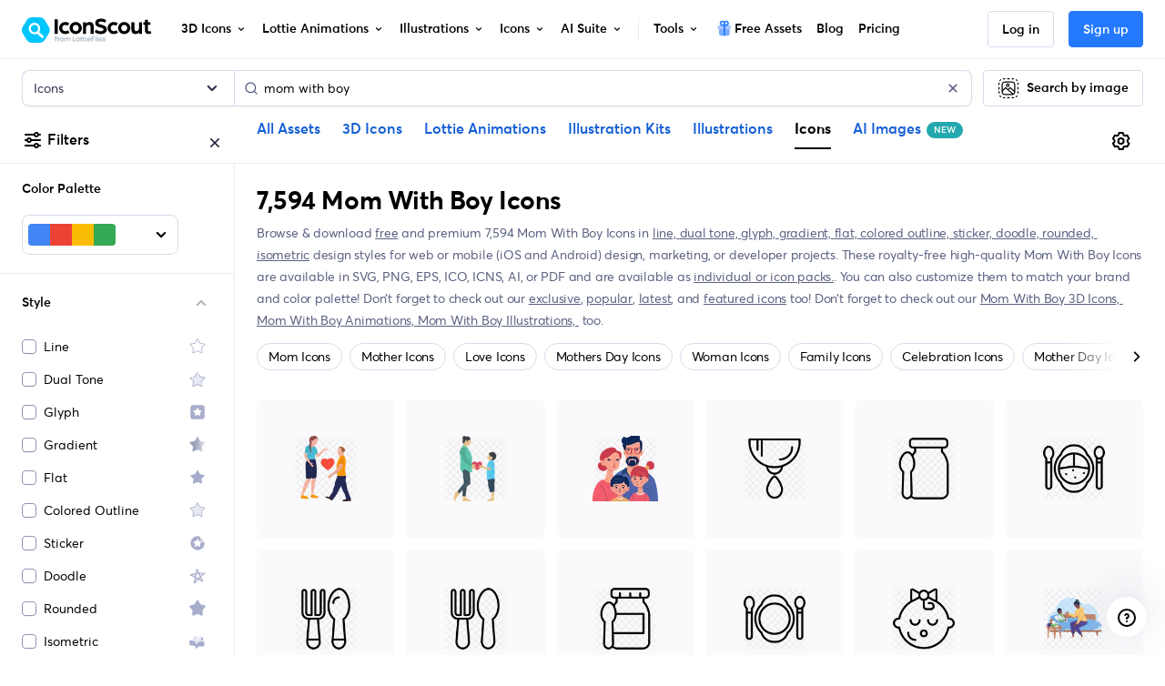

--- FILE ---
content_type: text/javascript
request_url: https://cdna.iconscout.com/5a5982a.modern.js
body_size: 6502
content:
!function(e){function c(data){for(var c,f,n=data[0],o=data[1],l=data[2],i=0,h=[];i<n.length;i++)f=n[i],Object.prototype.hasOwnProperty.call(r,f)&&r[f]&&h.push(r[f][0]),r[f]=0;for(c in o)Object.prototype.hasOwnProperty.call(o,c)&&(e[c]=o[c]);for(v&&v(data);h.length;)h.shift()();return t.push.apply(t,l||[]),d()}function d(){for(var e,i=0;i<t.length;i++){for(var c=t[i],d=!0,f=1;f<c.length;f++){var o=c[f];0!==r[o]&&(d=!1)}d&&(t.splice(i--,1),e=n(n.s=c[0]))}return e}var f={},r={299:0},t=[];function n(c){if(f[c])return f[c].exports;var d=f[c]={i:c,l:!1,exports:{}};return e[c].call(d.exports,d,d.exports,n),d.l=!0,d.exports}n.e=function(e){var c=[],d=r[e];if(0!==d)if(d)c.push(d[2]);else{var f=new Promise((function(c,f){d=r[e]=[c,f]}));c.push(d[2]=f);var t,script=document.createElement("script");script.charset="utf-8",script.timeout=120,n.nc&&script.setAttribute("nonce",n.nc),script.src=function(e){return n.p+""+{0:"bf0c5cd",1:"04553d5",2:"3b0d7de",3:"2bb2229",4:"fd07a24",5:"496ecd8",6:"e656e69",7:"42804d6",8:"81b3b43",9:"79dfc3f",10:"8462afb",11:"a672a71",12:"ccc53bf",13:"3edd3fb",14:"7c16bce",15:"7e3a0bd",16:"ed81dbb",17:"7915ce9",18:"879f06f",19:"8377c03",20:"ede5d11",21:"19e446c",22:"7f28f7b",23:"826f570",24:"0483598",25:"7b99541",26:"311bf17",27:"a08c7d0",28:"378ec09",29:"db6ab4c",30:"7489dab",31:"9e9ef01",32:"ac998b3",33:"742e0c9",34:"642b5b1",35:"e3f9ba2",36:"ab7b30c",37:"fc5e2e2",38:"3059b4a",39:"d5b637a",40:"46e362a",41:"2880c76",42:"bc5ed73",43:"660814a",44:"c5171ad",45:"b54694c",46:"01719d8",47:"c4c7125",48:"90ebc9e",49:"ce47446",50:"98055c3",51:"41057e5",52:"f99b07f",53:"b9fa043",54:"97dd679",55:"812af26",56:"7c4d26a",57:"b00b4a2",58:"33863ec",59:"88f855b",60:"da5f02e",61:"b8963f8",62:"f87395a",63:"950dba0",64:"cfcbb16",65:"1fc4987",66:"fea4e0a",67:"e3a6bc2",68:"91013d2",69:"5047e46",70:"aa99d42",71:"c0bd1ad",72:"e6bad23",73:"b7de4a9",74:"e99e508",75:"a530828",76:"fbfe78e",77:"59656fd",78:"3daa342",79:"df15e78",80:"5980dd8",81:"55382a0",82:"5803d1d",83:"dfbef23",84:"f813559",85:"196c556",86:"3134e51",87:"7ec2b3f",88:"83fde55",89:"c7de4e3",90:"d91e1ad",91:"5c0340f",92:"336082f",93:"6534608",94:"87c0e49",95:"65782d7",96:"4478937",97:"92fbe0f",98:"95805c6",99:"da49213",100:"ac92e54",101:"0a8a23f",102:"6abbff3",103:"33b230d",104:"3b4f193",106:"fe47037",107:"2f4b6bd",109:"718c50f",110:"6c6f922",111:"899e098",112:"ed7d04c",113:"4577d21",114:"8666c96",115:"14f9823",116:"af01a42",117:"681506b",118:"61b3a4c",119:"de259a5",120:"347f717",121:"fccd138",122:"c82d871",123:"8ebbcd3",124:"5d517f5",125:"0f482cc",126:"7ba7428",127:"0dd9a64",128:"1430857",129:"d0d1944",130:"70b287f",131:"8c9350f",132:"ac98d4c",133:"2171753",134:"e8c398f",135:"fee4f84",136:"fb65bbc",137:"538ce0f",138:"aebc18e",139:"75cdabe",140:"2cc3267",141:"2aacfea",142:"85bac61",143:"f6b5658",144:"a37511d",145:"463107a",146:"1cdedd3",147:"a398eae",148:"edb610c",149:"44048c4",150:"34c4b39",151:"36c021c",152:"48e027b",153:"8bd315a",154:"98e6973",155:"cb8a371",156:"c0901dc",157:"d0612fa",158:"1518135",159:"1d2ab49",160:"91ece1f",161:"bd1f646",162:"cc93d5b",163:"8b36c07",164:"fb43c08",165:"1222de5",166:"26efc20",167:"55a7410",168:"7088554",169:"d1ddad6",170:"d4d0fd4",171:"6adf0d5",172:"d9e54eb",173:"22a9926",174:"b02a8b7",175:"27ee1db",176:"ccc5ce2",177:"f2fccb6",178:"e5c52bb",179:"c8a0818",180:"c276a31",181:"0798087",182:"82e0ead",183:"58ac4f0",184:"d7c1d46",185:"e9c597d",186:"d15f422",187:"3828c04",188:"b029f98",189:"9d318a9",190:"070241b",191:"a17f157",192:"128c69d",193:"f505c3e",194:"cab5d16",195:"b596323",196:"48b9813",197:"0a3d173",198:"b272f66",199:"6ce71f0",200:"868c814",201:"3a709a4",202:"0cb715f",203:"571d375",204:"cbc2932",205:"3105daf",206:"5430499",207:"1e91014",208:"5966e79",209:"ed3797d",210:"edf7556",211:"4079f1a",212:"0eb418e",213:"30c72cb",214:"ba533b7",215:"ebbd21f",216:"2f63cb7",217:"fb6a624",218:"8be0120",219:"4193ffc",220:"7d36cf4",221:"e34ff61",222:"eb77095",223:"8ad36ae",224:"7cee378",225:"3af82e9",226:"74e5ad6",227:"f623c65",228:"44826aa",229:"9d3e7cc",230:"3bded0f",231:"3575342",232:"a0930c3",233:"bb7b729",234:"e24f752",235:"03fd168",236:"e63a96a",237:"6c10503",238:"2d82cd1",239:"e9a27cf",240:"adc8cb1",241:"1b1a88c",242:"c919b84",243:"724601c",244:"737f5e0",245:"ebffb7f",246:"9234212",247:"c2d36d0",248:"32983d5",249:"f82b5cf",250:"1ada465",251:"a6a17d2",252:"2e8029c",253:"2427a9b",254:"16f1fdd",255:"b4c35f4",256:"1200ee2",257:"8c87b57",258:"439a88e",259:"a713645",260:"1a9439c",261:"c1593e2",262:"ec01586",263:"ac5f8e2",264:"7350391",265:"136d5c9",266:"1cc693e",267:"0d8108f",268:"fa25585",269:"63c4a06",270:"5d667c9",271:"9301106",272:"e407ffc",273:"7dfaec7",274:"16733f9",275:"f4987e1",276:"f4a5bec",277:"8eab016",278:"29f0650",279:"3ea193e",280:"c89dcf7",281:"151d115",282:"a8ba569",283:"880ac86",284:"1a40973",285:"17b6b03",286:"4a33d31",287:"7abb8dc",288:"2d6e223",289:"fccd1be",290:"bb827e2",291:"585afd7",292:"96b480f",293:"b54d595",294:"5e966e4",295:"4a7c9b6",296:"1d5e68c",297:"894d6ca",298:"6d5a929",300:"aab8de0",302:"447a94f",303:"96888e9",304:"8cfa089",305:"8fbe569",306:"96603f1",307:"6272a07",308:"0dbda64",309:"ad345a3",310:"5767e87",311:"4bc490e",312:"96ed2b6",313:"50cee19",314:"4722793",315:"dadda27",316:"cdf73c6",317:"3bab623",318:"35e3de1",319:"081205e",320:"cf3287e",321:"b00d674",322:"68568db",323:"92264e3",324:"116acf3",325:"dcd9420",326:"d49802e",327:"a260659",328:"722b19c",329:"e16d288",330:"dbfe9f7",331:"a234f9c",332:"d2afcb0",333:"ac46e9a",334:"25f7f35",335:"d0a60f0",336:"8eaf963",337:"6bb747c",338:"f0d6c83",339:"b98987e",340:"07193a3",341:"404756e",342:"e60913e",343:"8db5941",344:"0d7f932",345:"6fbc0f2",346:"3ea8c72",347:"63dbb03",348:"0914c50",349:"266c1b7",350:"7657d4d",351:"d5e6663",352:"4970cb4",353:"c280b15",354:"610dd09",355:"03ffecb",356:"7c46c6a",357:"3bb4226",358:"658b563",359:"d304ab5",360:"c2c16cb",361:"1ea1561",362:"3b7046d",363:"e959941",364:"ad49413",365:"84f96ae",366:"80a7ccf",367:"3211572",368:"7748f40",369:"6d91a2b",370:"219f15d",371:"71e1fa9",372:"089e5d0",373:"0404e40",374:"7181c1e",375:"0688c8a",376:"6d6afdf",377:"3b52fa9",378:"3b92382",379:"9d12844",380:"e03c5c1",381:"d7a57db",382:"20f7253",383:"0dceff1",384:"f7d19d4",385:"bb71af9",386:"759b8e7",387:"9ac7d34",388:"033687f",389:"528b449",390:"eb03576",391:"84b925e",392:"d0ff562",393:"710d028",394:"4566b37",395:"139b550",396:"82e2dc3",397:"d970191",398:"bf58682",399:"6bd41b4",400:"c1e4367",401:"60e375d",402:"a71a0f5",403:"3749a6d",404:"3910cf5",405:"964d13d",406:"1d894d9",407:"02fd2b0",408:"ded6ce9",409:"7fa2392",410:"2e1403a",411:"899b267",412:"1adf773",413:"087ae8a",414:"c1f2c82",415:"24f2e3e",416:"ee373e5",417:"3d17e03",418:"c6c46d9",419:"95c4860",420:"d91cbd3",421:"c739172",422:"db95a60",423:"740b539",424:"1ff6246",425:"a7bcfba",426:"089936c",427:"c15dd83",428:"104295c",429:"4aeea2a",430:"3348004",431:"96da3bb",432:"7396da4",433:"6a92a5b",434:"6876fa8",435:"ef1a556",436:"b9d4cba",437:"fb5334b",438:"553ba23",439:"f925ad2",440:"e6984dc",441:"ef0259c",442:"bbf60e7",443:"dcd3319",444:"ee31331",445:"ae3e7a5",446:"70948d7",447:"c418e7a",448:"67d7df0",449:"8063867",450:"3b127fb",451:"3e52bbe",452:"8d96519",453:"6929004",454:"f0e3c0f",455:"505d325",456:"f54cb15",457:"4b3e958",458:"d9a5728",459:"7c6bd89",460:"5006878",461:"574257d",462:"d69bc4c",463:"af0dcd6",464:"7b4ed0e",465:"42bbc5f",466:"1a4a89b",467:"ad9308f",468:"1cf707c",469:"2c147bd",470:"48a3b32",471:"ede583e",472:"7279bc8",473:"42cbc25",474:"429d5db",475:"cd0e482",476:"8b90c4a",477:"652e7fd",478:"bc4349e",479:"1cb4799",480:"c066a3e",481:"4a62569",482:"522553d",483:"b240974",484:"7ec7b5f",485:"d521a76",486:"1bcd079",487:"c68686f",488:"50bb4fe",489:"9b49616",490:"a18102c",491:"26f02c4",492:"88598d1",493:"9efabf9",494:"f60f391",495:"0032245",496:"5fa11ce",497:"f7be9f7",498:"85570a7",499:"cd63c3a",500:"1a11233",501:"7a600db",502:"eb07660",503:"d367858",504:"9cd2b78",505:"14543e2",506:"aac9369",507:"9ee29ef",508:"a69b2aa",509:"24d3672",510:"8123a49",511:"04e1df1",512:"f1168e0",513:"0424fa1",514:"6e5ac44",515:"a37075f",516:"5fbba02",517:"65c6592",518:"ca78be3",519:"461a013",520:"00ca22c",521:"f8ab17a",522:"1337add",523:"7f20165",524:"3bfa790",525:"ad67d05",526:"63f7e46",527:"f949840",528:"9db73ac",529:"a267330",530:"b5bc153",531:"8d54494",532:"8d66bc4",533:"3f3004c",534:"9306b12",535:"2d68340",536:"262394e",537:"0321c87",538:"f646d92",539:"847277c",540:"1fc80fd",541:"210183b",542:"4f08d14",543:"917401a",544:"bededb7",545:"6b49c86",546:"152779a",547:"506c0d3",548:"ef9a0d5",549:"0042ebe",550:"283b6a8",551:"ef17375",552:"22d2315",553:"c6a22d4",554:"2bd9c8c",555:"c8334ec",556:"73544db",557:"ae39e46",558:"e5061ac",559:"6705b69",560:"90bb375",561:"a194a93",562:"2d5c41f",563:"b0d69e7",564:"9cc5267",565:"03d9b41",566:"4523cae",567:"c2e6d92",568:"f3735bf",569:"3a1300c",570:"71346b9",571:"799a327",572:"f265800",573:"f91171a",574:"b368f91",575:"c8fc517",576:"b67e7ab",577:"0b350ff",578:"17fadf5",579:"b5c3e6e",580:"7e569ef",581:"a96df70",582:"d90d75e",583:"0f11a55",584:"df378db",585:"aa27eed",586:"aaee24a",587:"5247b17",588:"adaeabb",589:"f5e2e48",590:"bdc6f54",591:"73c248a",592:"16a8e55",593:"c53cbff",594:"e42e096",595:"2fea17c",596:"d6b807d",597:"534e584",598:"d913c1a",599:"86fc153",600:"1ab45c8",601:"16ddd34",602:"69af76c",603:"762a631",604:"2448a77",605:"9178ee3",606:"4051b6b",607:"1ff1157",608:"923aede",609:"630f1c2",610:"3caf013",611:"a0f5143",612:"9f9fb37",613:"50a7675",614:"d515600",615:"79ee08e",616:"7595d82",617:"4029860",618:"4e7687d",619:"0499203",620:"1afa54e",621:"11c3852",622:"74f51f5",623:"d87cd74",624:"3a22da1",625:"8c35523",626:"cad3326",627:"4dee38e",628:"aa648e8",629:"d184613",630:"402dd93",631:"27096bf",632:"b00f4f9",633:"93decea",634:"2c23009",635:"74d8263",636:"44f5f4b",637:"99834d2",638:"e36db8d",639:"663e990",640:"efab5a3",641:"297fc64",642:"3d43de5",643:"58ff25b",644:"c9b8e1d",645:"c3a1b2a",646:"811f706",647:"17da4b7",648:"8e74860",649:"a890221",650:"2c53561",651:"b3c1304",652:"441fb9e",653:"9729728",654:"abb0dae",655:"4972c0f",656:"51f13d7",657:"2ebf5da",658:"6aef34a",659:"a18170b",660:"8894272",661:"bdfd761",662:"839b32a",663:"72255e6",664:"4d0887c",665:"6fe763b",666:"8378b47",667:"9ecdc88",668:"32ed736",669:"b791b02",670:"3b70ab3",671:"9e7caae",672:"1174413",673:"9203348",674:"f0c8d7f",675:"89fb5bd",676:"42fcee6",677:"1dd3d0a",678:"5dc280a",679:"246f41b",680:"55fa9a0",681:"00140de",682:"e04f22f",683:"1510516",684:"eeec97e",685:"dae9015",686:"16f54c5",687:"654e478",688:"5ee6c2f",689:"9caa217",690:"9e828d4",691:"9949355",692:"f0f4399",693:"4001e23",694:"944502e",695:"2fc4644",696:"f3e5ffe",697:"5a7d2db",698:"3711e51",699:"9f23162",700:"101e8d0",701:"3f0f614",702:"3ffc2cf",703:"9a45927",704:"a15f26b",705:"b876534",706:"b898552",707:"0798abd",708:"7459f3f",709:"cf1c9e2",710:"815ad65",711:"28cbf09",712:"308d754",713:"4e805cc",714:"3c14cec",715:"e7b1d18",716:"b96632e",717:"04ab3b1",718:"c189812",719:"919b9de",720:"20026bb",721:"8ab65b7",722:"e0f2217",723:"baf6a5e",724:"bd72819",725:"716523a",726:"fc0cd64",727:"eb8c0a6",728:"378ac6b",729:"1406bdd",730:"1e75d26",731:"7d921c7",732:"a36bf12",733:"cfb86ca",734:"0a29266",735:"75e1ef2",736:"5eb99ce",737:"6a6827d",738:"9b71fa9",739:"5b77d9b",740:"690b6f4",741:"d87e19f",742:"fbfbc2c",743:"3fe6e66",744:"f4a1232",745:"94b1e8a",746:"0c4c786",747:"dff93e1",748:"9638ed4",749:"6fb0465",750:"0df6fe1",751:"66493cc",752:"ee49e66",753:"84f54e1",754:"7297a93",755:"e586069",756:"b044181",757:"bbf652f",758:"ba479e8",759:"5be525a",760:"361f3ff",761:"90368ac",762:"c033a63",763:"f62b5ea",764:"35e2a13",765:"c509a6d",766:"72b8a64",767:"84c3383",768:"5f27b77",769:"af60de1",770:"a3da1a8",771:"a657f30",772:"d192e7e",773:"073480b",774:"b4a7026",775:"26af13c",776:"f84e6bc",777:"feac48f",778:"fcbc345",779:"8d29371",780:"70269b6",781:"a0c3295",782:"6277a3a",783:"a92b660",784:"6801992",785:"0435947",786:"f369ddd",787:"515e0e0",788:"1a4b30d",789:"aaf9d59",790:"fa9a2d1",791:"31c698b",792:"27c52cb",793:"d4e03b9",794:"dd8aff4",795:"97ef5f7",796:"ad18265",797:"43ac597",798:"be1d2ea"}[e]+".modern.js"}(e);var o=new Error;t=function(c){script.onerror=script.onload=null,clearTimeout(l);var d=r[e];if(0!==d){if(d){var f=c&&("load"===c.type?"missing":c.type),t=c&&c.target&&c.target.src;o.message="Loading chunk "+e+" failed.\n("+f+": "+t+")",o.name="ChunkLoadError",o.type=f,o.request=t,d[1](o)}r[e]=void 0}};var l=setTimeout((function(){t({type:"timeout",target:script})}),12e4);script.onerror=script.onload=t,document.head.appendChild(script)}return Promise.all(c)},n.m=e,n.c=f,n.d=function(e,c,d){n.o(e,c)||Object.defineProperty(e,c,{enumerable:!0,get:d})},n.r=function(e){"undefined"!=typeof Symbol&&Symbol.toStringTag&&Object.defineProperty(e,Symbol.toStringTag,{value:"Module"}),Object.defineProperty(e,"__esModule",{value:!0})},n.t=function(e,c){if(1&c&&(e=n(e)),8&c)return e;if(4&c&&"object"==typeof e&&e&&e.__esModule)return e;var d=Object.create(null);if(n.r(d),Object.defineProperty(d,"default",{enumerable:!0,value:e}),2&c&&"string"!=typeof e)for(var f in e)n.d(d,f,function(c){return e[c]}.bind(null,f));return d},n.n=function(e){var c=e&&e.__esModule?function(){return e.default}:function(){return e};return n.d(c,"a",c),c},n.o=function(object,e){return Object.prototype.hasOwnProperty.call(object,e)},n.p="https://cdna.iconscout.com/",n.oe=function(e){throw console.error(e),e};var o=window.webpackJsonp=window.webpackJsonp||[],l=o.push.bind(o);o.push=c,o=o.slice();for(var i=0;i<o.length;i++)c(o[i]);var v=l;d()}([]);
